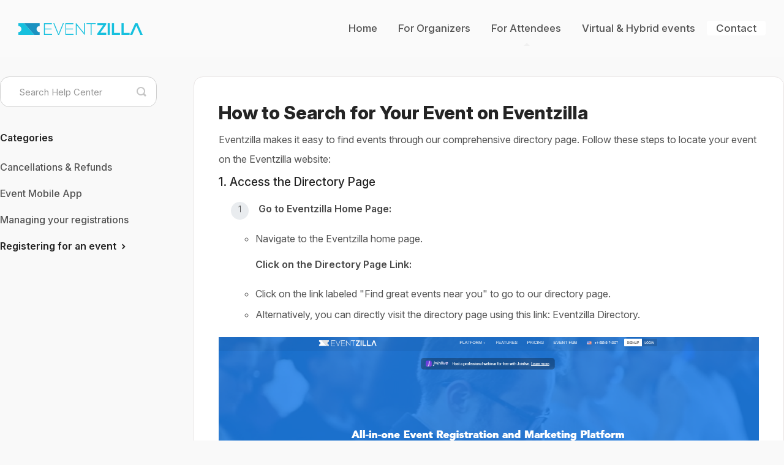

--- FILE ---
content_type: text/html; charset=utf-8
request_url: https://community.eventzilla.net/article/558-find-your-event
body_size: 5739
content:


<!DOCTYPE html>
<html>
    
<head>
    <meta charset="utf-8"/>
    <title>How to Search for Your Event on Eventzilla - Eventzilla Support</title>
    <meta name="viewport" content="width=device-width, maximum-scale=1"/>
    <meta name="apple-mobile-web-app-capable" content="yes"/>
    <meta name="format-detection" content="telephone=no">
    <meta name="description" content="Eventzilla makes it easy to find events through our comprehensive directory page. Follow these steps to locate your event on the Eventzilla website: 1. Access t"/>
    <meta name="author" content="Eventzilla"/>
    <link rel="canonical" href="https://community.eventzilla.net/article/558-find-your-event"/>
    
        
   
            <meta name="twitter:card" content="summary"/>
            <meta name="twitter:title" content="How to Search for Your Event on Eventzilla" />
            <meta name="twitter:description" content="Eventzilla makes it easy to find events through our comprehensive directory page. Follow these steps to locate your event on the Eventzilla website: 1. Access t"/>


    

    
        <link rel="stylesheet" href="//d3eto7onm69fcz.cloudfront.net/assets/stylesheets/launch-1766717172493.css">
    
    <style>
        body { background: #ffffff; }
        .navbar .navbar-inner { background: #168cc4; }
        .navbar .nav li a, 
        .navbar .icon-private-w  { color: #ffffff; }
        .navbar .brand, 
        .navbar .nav li a:hover, 
        .navbar .nav li a:focus, 
        .navbar .nav .active a, 
        .navbar .nav .active a:hover, 
        .navbar .nav .active a:focus  { color: #dddddd; }
        .navbar a:hover .icon-private-w, 
        .navbar a:focus .icon-private-w, 
        .navbar .active a .icon-private-w, 
        .navbar .active a:hover .icon-private-w, 
        .navbar .active a:focus .icon-private-w { color: #dddddd; }
        #serp-dd .result a:hover,
        #serp-dd .result > li.active,
        #fullArticle strong a,
        #fullArticle a strong,
        .collection a,
        .contentWrapper a,
        .most-pop-articles .popArticles a,
        .most-pop-articles .popArticles a:hover span,
        .category-list .category .article-count,
        .category-list .category:hover .article-count { color: #4381b5; }
        #fullArticle, 
        #fullArticle p, 
        #fullArticle ul, 
        #fullArticle ol, 
        #fullArticle li, 
        #fullArticle div, 
        #fullArticle blockquote, 
        #fullArticle dd, 
        #fullArticle table { color:#585858; }
    </style>
    
        <link rel="stylesheet" href="//s3.amazonaws.com/helpscout.net/docs/assets/57eb60dc9033602e61d48cd5/attachments/67d28ea42b242f12f42ff935/ez-custom.css">
    
    <link rel="apple-touch-icon-precomposed" href="//d33v4339jhl8k0.cloudfront.net/docs/assets/57eb60dc9033602e61d48cd5/images/585115a3c697912ffd6beb28/icon-emb.png">
    <link rel="shortcut icon" type="image/png" href="//d33v4339jhl8k0.cloudfront.net/docs/assets/57eb60dc9033602e61d48cd5/images/585115a0c697912ffd6beb27/fav-icon.png">
    <!--[if lt IE 9]>
    
        <script src="//d3eto7onm69fcz.cloudfront.net/assets/javascripts/html5shiv.min.js"></script>
    
    <![endif]-->
    
        <script type="application/ld+json">
        {"@context":"https://schema.org","@type":"WebSite","url":"https://community.eventzilla.net","potentialAction":{"@type":"SearchAction","target":"https://community.eventzilla.net/search?query={query}","query-input":"required name=query"}}
        </script>
    
        <script type="application/ld+json">
        {"@context":"https://schema.org","@type":"BreadcrumbList","itemListElement":[{"@type":"ListItem","position":1,"name":"Eventzilla Support","item":"https://community.eventzilla.net"},{"@type":"ListItem","position":2,"name":"For Attendees","item":"https://community.eventzilla.net/collection/518-for-attendees"},{"@type":"ListItem","position":3,"name":"How to Search for Your Event on Eventzilla","item":"https://community.eventzilla.net/article/558-find-your-event"}]}
        </script>
    
    
        <link href="https://fonts.googleapis.com/css?family=Open+Sans:300,400,600" rel="stylesheet">

<link rel="preconnect" href="https://fonts.googleapis.com">
<link rel="preconnect" href="https://fonts.gstatic.com" crossorigin>
<link href="https://fonts.googleapis.com/css2?family=Inter:ital,opsz,wght@0,14..32,100..900;1,14..32,100..900&display=swap" rel="stylesheet">

<style type="text/css">
.inter-<uniquifier> {
  font-family: "Inter", sans-serif;
  font-optical-sizing: auto;
  font-weight: <weight>;
  font-style: normal;
}
#fullArticle table td{
white-space: normal;
  word-break: break-word;
}


</style>

<!-- Tag Manager & Cookie Consent - Minified -->
<script>!function (e, t, a, r, g) { e[r] = e[r] || [], e[r].push({ "gtm.start": new Date().getTime(), event: "gtm.js" }); var n = t.getElementsByTagName(a)[0], s = t.createElement(a); s.async = !0, s.src = "https://www.googletagmanager.com/gtm.js?id=" + g + ("dataLayer" != r ? "&l=" + r : ""), n.parentNode.insertBefore(s, n) }(window, document, "script", "dataLayer", "GTM-TX8F8W");</script></head>


<script>

document.addEventListener("DOMContentLoaded", function() {
    const categoryId = '639d9c168527f140b63eda19'; // Replace with your actual Category ID

    fetch(`https://docsapi.helpscout.net/v1/categories/${categoryId}/articles`, {
        method: 'GET',
        headers: {
            'Authorization': 'Basic ' + btoa('fa23b9c9d06458439c5036d75555eb33e4a99929:X'), 
            'Content-Type': 'application/json'
        }
    })
    .then(response => response.json())
    .then(data => {
        if (data.articles && data.articles.items.length > 0) {
            const articlesList = document.createElement('ul');
            data.articles.items.forEach(article => {
                const listItem = document.createElement('li');
                const link = document.createElement('a');
                link.href = article.publicUrl;
                link.textContent = article.name;
                listItem.appendChild(link);
                articlesList.appendChild(listItem);
            });

            const relatedSection = document.querySelector('.related');
            if (relatedSection) {
                const generatedContent = document.createElement('div');
                generatedContent.className = 'cat-articles';
                generatedContent.innerHTML = `<h3>Articles in this section</h3>`;
                generatedContent.appendChild(articlesList);

                relatedSection.insertBefore(generatedContent, relatedSection.firstChild);
            } else {
                console.error("Related section not found.");
            }
        } else {
            console.error("No articles found or invalid format");
        }
    })
    .catch(error => console.error("Error fetching articles:", error));
});


</script>
    
</head>
    
    <body>
        
<header id="mainNav" class="navbar">
    <div class="navbar-inner">
        <div class="container-fluid">
            <a class="brand" href="https://www.eventzilla.net">
            
                
                    <img src="//d33v4339jhl8k0.cloudfront.net/docs/assets/57eb60dc9033602e61d48cd5/images/66e2c241811a2434cb6d380b/MainLogoColor.png" alt="Eventzilla Support" width="203" height="19">
                

            
            </a>
            
                <button type="button" class="btn btn-navbar" data-toggle="collapse" data-target=".nav-collapse">
                    <span class="sr-only">Toggle Navigation</span>
                    <span class="icon-bar"></span>
                    <span class="icon-bar"></span>
                    <span class="icon-bar"></span>
                </button>
            
            <div class="nav-collapse collapse">
                <nav role="navigation"><!-- added for accessibility -->
                <ul class="nav">
                    
                        <li id="home"><a href="/">Home <b class="caret"></b></a></li>
                    
                    
                        
                            <li  id="for-organizers"><a href="/collection/515-for-organizers">For Organizers  <b class="caret"></b></a></li>
                        
                            <li  class="active"  id="for-attendees"><a href="/collection/518-for-attendees">For Attendees  <b class="caret"></b></a></li>
                        
                            <li  id="virtual-hybrid-events"><a href="/collection/512-virtual-hybrid-events">Virtual &amp; Hybrid events  <b class="caret"></b></a></li>
                        
                    
                    
                        <li id="contact"><a href="#" class="contactUs" onclick="window.Beacon('open')">Contact</a></li>
                        <li id="contactMobile"><a href="#" class="contactUs" onclick="window.Beacon('open')">Contact</a></li>
                    
                </ul>
                </nav>
            </div><!--/.nav-collapse -->
        </div><!--/container-->
    </div><!--/navbar-inner-->
</header>
        <section id="contentArea" class="container-fluid">
            <div class="row-fluid">
                <section id="main-content" class="span9">
                    <div class="contentWrapper">
                        
    
    <article id="fullArticle">
        <h1 class="title">How to Search for Your Event on Eventzilla</h1>
    
        <a href="javascript:window.print()" class="printArticle" title="Print this article" aria-label="Print this Article"><i class="icon-print"></i></a>
        <p>Eventzilla makes it easy to find events through our comprehensive directory page. Follow these steps to locate your event on the Eventzilla website:</p>
<h3>1. Access the Directory Page</h3>
<ol>
 <li><strong>Go to Eventzilla Home Page:</strong>
  <ul>
   <li><p>Navigate to the Eventzilla home page.</p><p><strong>Click on the Directory Page Link:</strong></p></li>
   <li>Click on the link labeled "Find great events near you" to go to our directory page.</li>
   <li>Alternatively, you can directly visit the directory page using this link: <a href="https://www.eventzilla.net/events" target="_new" rel="noreferrer">Eventzilla Directory</a>.</li>
  </ul></li>
</ol>
<p><img src="//d33v4339jhl8k0.cloudfront.net/docs/assets/57eb60dc9033602e61d48cd5/images/6686eec0d593d719515cb612/file-dR0KpiztCf.png" style="max-width: 100%; "></p>
<h3>2. Search for Events</h3>
<p>On the directory page, you can search for events in several ways:</p>
<h4>Based on Location</h4>
<ul>
 <li><strong>Location-Dependent Search:</strong>
  <ul>
   <li>This feature populates events based on your current location.</li>
   <li>Ensure location services are enabled on your device for accurate results.</li>
  </ul></li>
</ul>
<h4>Event Title</h4>
<ul>
 <li><strong>Title Search:</strong>
  <ul>
   <li>Enter the entire event title or a portion of it in the search bar.</li>
   <li>This will display events that match the title or keywords you have entered.</li>
  </ul></li>
</ul>
<h4>Category-Based Search</h4>
<ul>
 <li><strong>Category Search:</strong>
  <ul>
   <li>Click on the categories displayed at the bottom of the page.</li>
   <li>This will quickly list events based on the selected category, making it easy to find events of a specific type.</li>
  </ul></li>
</ul>
<p><img src="//d33v4339jhl8k0.cloudfront.net/docs/assets/57eb60dc9033602e61d48cd5/images/6686eea41f3fa9421e288cc2/file-riUmabtlHB.png" style="max-width: 100%; "></p>
    </article>
    
        <div class="articleRatings" data-article-url="https://community.eventzilla.net/article/558-find-your-event">
            <span class="articleRatings-question">Did this answer your question?</span>
            <span class="articleRatings-feedback">
                <span class="articleRatings-feedback-tick">
                    <svg height="20" viewBox="0 0 20 20" width="20" xmlns="http://www.w3.org/2000/svg">
                        <path d="m8 14a.997.997 0 0 1 -.707-.293l-2-2a.999.999 0 1 1 1.414-1.414l1.293 1.293 4.293-4.293a.999.999 0 1 1 1.414 1.414l-5 5a.997.997 0 0 1 -.707.293" fill="#2CC683" fill-rule="evenodd"/>
                    </svg>
                </span>
                <span class="articleRatings-feedback-message">Thanks for the feedback</span>
            </span>
            <span class="articleRatings-failure">There was a problem submitting your feedback. Please try again later.</span>
            <div class="articleRatings-actions">
                <button class="rateAction rateAction--positive" data-rating="positive">
                    <span class="sr-only">Yes</span>
                    <span class="rating-face">
                        <svg xmlns="http://www.w3.org/2000/svg" width="24" height="24">
                            <path fill-rule="evenodd" d="M5.538 14.026A19.392 19.392 0 0 1 12 12.923c2.26 0 4.432.388 6.462 1.103-1.087 2.61-3.571 4.436-6.462 4.436-2.891 0-5.375-1.825-6.462-4.436zm1.847-3.872a1.846 1.846 0 1 1 0-3.692 1.846 1.846 0 0 1 0 3.692zm9.23 0a1.846 1.846 0 1 1 0-3.692 1.846 1.846 0 0 1 0 3.692z"/>
                        </svg>
                    </span>
                </button>
                <button class="rateAction rateAction--negative" data-rating="negative">
                    <span class="sr-only">No</span>
                    <span class="rating-face">
                        <svg xmlns="http://www.w3.org/2000/svg" width="24" height="24">
                            <path fill-rule="evenodd" d="M7.385 13.846a1.846 1.846 0 1 1 0-3.692 1.846 1.846 0 0 1 0 3.692zm9.23 0a1.846 1.846 0 1 1 0-3.692 1.846 1.846 0 0 1 0 3.692zm-.967 4.95a.992.992 0 0 1-.615-.212c-1.701-1.349-4.364-1.349-6.065 0a.998.998 0 0 1-1.36-.123.895.895 0 0 1 .127-1.3A6.897 6.897 0 0 1 12 15.692c1.555 0 3.069.521 4.266 1.467.41.326.467.909.127 1.3a.982.982 0 0 1-.745.335z"/>
                        </svg>
                    </span>
                </button>
            </div>
        </div>
     

    <section class="articleFoot">
    
        <i class="icon-contact"></i>
        <p class="help">Still need help?
            <a id="sbContact" href="#" class="contactUs" onclick="window.Beacon('open')">Contact Us</a>
            <a id="sbContactMobile" href="#" class="contactUs" onclick="window.Beacon('open')">Contact Us</a>
        </p>
    

    <time class="lu" datetime=2024-07-04 >Last updated on July 4, 2024</time>
    </section>

                    </div><!--/contentWrapper-->
                    
                </section><!--/content-->
                <aside id="sidebar" class="span3">
                 

<form action="/search" method="GET" id="searchBar" class="sm" autocomplete="off">
    
                    <input type="hidden" name="collectionId" value="615d893f2b380503dfdf7d6f"/>
                    <input type="text" name="query" title="search-query" class="search-query" placeholder="Search Help Center" value="" aria-label="Search Help Center" />
                    <button type="submit">
                        <span class="sr-only">Toggle Search</span>
                        <i class="icon-search"></i>
                    </button>
                    <div id="serp-dd" style="display: none;" class="sb">
                        <ul class="result">
                        </ul>
                    </div>
                
</form>

                
                    <h3>Categories</h3>
                    <ul class="nav nav-list">
                    
                        
                            <li ><a href="/category/552-cancellations-refunds">Cancellations &amp; Refunds  <i class="icon-arrow"></i></a></li>
                        
                    
                        
                            <li ><a href="/category/553-event-mobile-app">Event Mobile App  <i class="icon-arrow"></i></a></li>
                        
                    
                        
                            <li ><a href="/category/550-managing-your-registrations">Managing your registrations  <i class="icon-arrow"></i></a></li>
                        
                    
                        
                            <li  class="active" ><a href="/category/549-registering-for-an-event">Registering for an event  <i class="icon-arrow"></i></a></li>
                        
                    
                    </ul>
                
                </aside><!--/span-->
            </div><!--/row-->
            <div id="noResults" style="display:none;">No results found</div>
            <footer>
                

<p>&copy;
    
        <a href="https://www.eventzilla.net">Eventzilla</a>
    
    2025. <span>Powered by <a rel="nofollow noopener noreferrer" href="https://www.helpscout.com/docs-refer/?co=Eventzilla&utm_source=docs&utm_medium=footerlink&utm_campaign=Docs+Branding" target="_blank">Help Scout</a></span>
    
        
    
</p>

            </footer>
        </section><!--/.fluid-container-->
        
            

<script id="beaconLoader" type="text/javascript">!function(e,t,n){function a(){var e=t.getElementsByTagName("script")[0],n=t.createElement("script");n.type="text/javascript",n.async=!0,n.src="https://beacon-v2.helpscout.net",e.parentNode.insertBefore(n,e)}if(e.Beacon=n=function(t,n,a){e.Beacon.readyQueue.push({method:t,options:n,data:a})},n.readyQueue=[],"complete"===t.readyState)return a();e.attachEvent?e.attachEvent("onload",a):e.addEventListener("load",a,!1)}(window,document,window.Beacon||function(){});</script>
<script type="text/javascript">window.Beacon('init', '5397a8e7-2442-4154-8aba-f6a62b2542d6')</script>

<script type="text/javascript">
    function hashChanged() {
        var hash = window.location.hash.substring(1); 
        if (hash === 'contact') {
            window.Beacon('open')
        }
    }

    if (window.location.hash) {
        hashChanged()
    }

    window.onhashchange = function () {
        hashChanged()
    }

    window.addEventListener('hashchange', hashChanged, false);

</script>

        
        
    <script src="//d3eto7onm69fcz.cloudfront.net/assets/javascripts/app4.min.js"></script>

<script>
// keep iOS links from opening safari
if(("standalone" in window.navigator) && window.navigator.standalone){
// If you want to prevent remote links in standalone web apps opening Mobile Safari, change 'remotes' to true
var noddy, remotes = false;
document.addEventListener('click', function(event) {
noddy = event.target;
while(noddy.nodeName !== "A" && noddy.nodeName !== "HTML") {
noddy = noddy.parentNode;
}

if('href' in noddy && noddy.href.indexOf('http') !== -1 && (noddy.href.indexOf(document.location.host) !== -1 || remotes)){
event.preventDefault();
document.location.href = noddy.href;
}

},false);
}
</script>
        
    </body>
</html>




--- FILE ---
content_type: text/css
request_url: https://s3.amazonaws.com/helpscout.net/docs/assets/57eb60dc9033602e61d48cd5/attachments/67d28ea42b242f12f42ff935/ez-custom.css
body_size: 20658
content:
/* CSS Document */

/* Font Style */
@import url('https://fonts.googleapis.com/css?family=Open+Sans:300,400,600,700');
@import url('https://fonts.googleapis.com/css2?family=Inter:ital,opsz,wght@0,14..32,100..900;1,14..32,100..900&display=swap');
.inter-<uniquifier> {font-family: "Inter", sans-serif; font-optical-sizing: auto; font-weight: <weight>; font-style: normal;}



/* Body Style */
body{margin: 0; padding:0; -webkit-text-size-adjust: 100%; font-family: "Inter", sans-serif; font-weight: 400; font-size:15px; color:#545454; background: url(https://d2poexpdc5y9vj.cloudfront.net/webapp/2.0/img/HelpDeskInnerBg.png) #F9F9F9 repeat-x scroll 0 0; background-size:contain}
strong, b {font-family: "Inter", sans-serif !important; font-weight: 600; }



/* Title Style */
h1, h2, h3, h4, h5, h6{letter-spacing:0; color:#242424; padding:0; margin:0; padding-bottom:10px; line-height: normal}
h1{font-family:"Inter", Arial, sans-serif; font-weight: 800; font-size:30px}
h2{font-family:"Inter", Arial, sans-serif; font-weight: 500; font-size:23px}
h3{font-family:"Inter", Arial, sans-serif; font-weight: 500; font-size:19px}
h4{font-family:"Inter", Arial, sans-serif; font-weight: 500; font-size:16px}
h5{font-family:"Inter", Arial, sans-serif; font-weight: 500; font-size:14px}
h6{font-family:"Inter", Arial, sans-serif; font-weight: 500; font-size:12px; color:#545454}
p{font-family: "Inter", sans-serif; font-weight:400; font-size:16px; line-height:30px; color:#545454; margin: 0; padding:0; padding-bottom:30px}
a, p, span, div, table, tr, th, td, body, li {font-family: "Inter", sans-serif; font-weight: 400; font-size:15px; color:#545454}
#fullArticle .title{margin:0}


/* Navication Style */
.navbar .brand{padding:0px 20px 0px 0px;}
.navbar .brand, .navbar .nav li a:hover, .navbar .nav li a:focus, .navbar .nav .active a, .navbar .nav .active a:hover, .navbar .nav .active a:focus { color: #fff}
#mainNav{width:100%; position:absolute}
.navbar .nav{top:0; bottom:0}
.navbar-inner {min-height:auto}
.navbar .navbar-inner{background:rgba(255,255,255,.1); border-bottom:1px solid rgba(255,255,255,.05); box-shadow:none; z-index: 101; position: relative; padding: 30px}
.navbar .nav a {font-family:"Inter", sans-serif; font-size:17px; font-weight:500; color:#545454 !important; padding: 0px 15px 0px !important}



/* Search Style */
#docsSearch{background:rgb(175,223,228); background:linear-gradient(37deg, rgba(175,223,228,1) 0%, rgba(229,249,248,1) 100%); height:360px; border-bottom:none; padding:100px 0 0; margin:0; display:flex; flex-direction:column; justify-content:center; align-items:center}
#docsSearch h1{font-family:"Inter", sans-serif; font-weight:800; font-size:34px; color:#242424; margin:-7px 0 0; padding: 0}
#docsSearch #searchBar{padding:40px 0 0 !important}
#docsSearch #searchBar input.search-query{height: 60px; font-family:"Inter", sans-serif; font-size:15px; font-weight:400; color:#545454; padding:10px 30px; border-radius:100px; border:none; box-shadow:none;}
#docsSearch #searchBar button{background:#1C7DE7; font-family:"Inter", sans-serif; font-size:15px; font-weight:400; color:#fff; padding:10px 30px !important; height:49px; top:45px; right:5px; border-radius:100px; border:none}
#docsSearch #searchBar button:hover{background:#1764B8; color:#fff}
#docsSearch #searchBar button span{color:#fff; text-shadow: none}
#docsSearch #searchBar button .icon-search{padding: 13px 0 !important}



/* Search Result Style */
#serp-dd {width:100%; position:absolute; top:110px; background:#fff; border:1px solid #f9f9f9; box-shadow:none; z-index:1; border-radius:20px; font-family:"Inter", sans-serif; font-size:15px; font-weight:400}
#serp-dd .result{padding:10px}
#serp-dd .result li{margin:0; padding:0}
#serp-dd .result a {display:block; padding:10px 20px; font-size:15px; font-family:"Inter", sans-serif; font-size:15px; font-weight:400}
#serp-dd .result a:hover, #serp-dd .result > li.active{background:#F3F3F3; border-radius:20px; color:#242424}



/* Content Style */
#contentArea{max-width:1440px !important; padding: 65px 0 0}



/* Content Wrapper Style */
.contentWrapper{border-radius: 15px; padding:40px}
.contentWrapper h1, .contentWrapper h2, .contentWrapper h3, .contentWrapper h4, .contentWrapper h5, .contentWrapper h6{letter-spacing:0; color:#242424; margin: 0; padding:0; padding-bottom:10px; line-height: normal}
.contentWrapper h1{font-family:"Inter", Arial, sans-serif; font-weight: 800; font-size:30px}
.contentWrapper h2{font-family:"Inter", Arial, sans-serif; font-weight: 500; font-size:23px}
.contentWrapper h3{font-family:"Inter", Arial, sans-serif; font-weight: 500; font-size:19px}
.contentWrapper h4{font-family:"Inter", Arial, sans-serif; font-weight: 500; font-size:16px}
.contentWrapper h5{font-family:"Inter", Arial, sans-serif; font-weight: 500; font-size:14px}
.contentWrapper h6{font-family:"Inter", Arial, sans-serif; font-weight: 500; font-size:12px; color:#545454}
.contentWrapper p{font-family: "Inter", sans-serif; font-weight:400; font-size:16px; line-height:32px; color:#545454; margin: 0; padding:0; padding-bottom:40px}
.contentWrapper a, .contentWrapper p, .contentWrapper span, .contentWrapper div, .contentWrapper table, .contentWrapper tr, .contentWrapper th, .contentWrapper td, .contentWrapper body, .contentWrapper li {font-family: "Inter", sans-serif; font-weight: 400; font-size:15px; color:#545454}
#main-content{background:none; padding: 60px 0 0 60px}
.private-note p {font-family: "Inter", sans-serif; font-weight: 400; font-size:16px; color:#545454}
/* #fullArticle img {display:block; padding:0 !important; border-radius:0 !important; border:0 !important; box-sizing:unset !important; margin:15px 0 25px 0 !important; box-shadow:rgba(17, 12, 46, 0.15) 0px 48px 100px 0px} */
.contentWrapper p.descrip{padding-bottom:0 !important;}
#categoryHead .sort select{height: 36px; font-family: "Inter", sans-serif; font-weight: 400; font-size:13px; color:#545454; padding: 8px 16px; width: 180px;}


#sidebar{padding:0; margin:60px 0 0}
#sidebar form{margin-bottom: 40px !important}
#sidebar form .search-query{height:50px; font-family:"Inter", sans-serif; font-size:15px; font-weight:400; color:#545454; padding:10px 60px 10px 30px; border-radius:15px; box-shadow:none}
#sidebar #searchBar.sm button{width:50px; height:50px; right: 0}
#sidebar #serp-dd.sb{width: 100%; background:#fff; border:none; box-shadow:none; z-index:1; top:60px; border-radius:20px; font-family:"Inter", sans-serif; font-size:15px; font-weight:400}
#sidebar #serp-dd .result{padding:10px}
#sidebar #serp-dd .result li{margin:0; padding:0}
#sidebar #serp-dd .result a {display:block; padding:10px 20px; font-size:15px; font-family:"Inter", sans-serif; font-size:15px; font-weight:400}
#sidebar #serp-dd .result a:hover, #serp-dd .result > li.active{background:#F3F3F3; border-radius:20px; color:#242424}

#sidebar h3{text-transform: none; font-family:"Inter", sans-serif; font-size:16px; font-weight:600; color:#242424; margin:0 0 20px; padding: 0}
#sidebar .nav-list li{margin:0; padding: 0}
#sidebar .nav-list a {font-family:"Inter", sans-serif; font-size:16px; font-weight:500; color:#545454; display: block; padding:8px 20px 15px 0}
#sidebar .nav-list .active a, #sidebar .nav-list .active a:focus, #sidebar .nav-list .active a:hover{font-weight:600; color:#242424; background:0 0; text-shadow:none;}
#sidebar .nav-list .active .icon-arrow::before{color:#242424}
footer p, footer p a, footer p span {
    color: #9b9b9b !important;
    font-size: 15px !important;
}

.pagination ul li a, .pagination ul li span {padding: 20px 24px 0 0; }


/* Article Content Style */
#fullArticle h1, #fullArticle h2, #fullArticle h3, #fullArticle h4, #fullArticle h5, #fullArticle h6{letter-spacing:0; color:#242424; margin: 0; padding:0; padding-bottom:10px; line-height: normal}
#fullArticle h1{font-family:"Inter", Arial, sans-serif; font-weight: 800; font-size:30px}
#fullArticle h2{font-family:"Inter", Arial, sans-serif; font-weight: 500; font-size:23px}
#fullArticle h3{font-family:"Inter", Arial, sans-serif; font-weight: 500; font-size:19px}
#fullArticle h4{font-family:"Inter", Arial, sans-serif; font-weight: 500; font-size:16px}
#fullArticle h5{font-family:"Inter", Arial, sans-serif; font-weight: 500; font-size:14px}
#fullArticle h6{font-family:"Inter", Arial, sans-serif; font-weight: 500; font-size:12px; color:#545454}
#fullArticle p{font-family: "Inter", sans-serif; font-weight:400; font-size:16px; line-height:32px; color:#545454; margin: 0; padding:0; padding-bottom:30px}
#fullArticle a, #fullArticle p, #fullArticle span, #fullArticle div, #fullArticle table, #fullArticle tr, #fullArticle th, #fullArticle td, #fullArticle body, #fullArticle li {font-family: "Inter", sans-serif; font-weight: 400; font-size:16px; color:#545454}
#fullArticle p, #fullArticle ul, #fullArticle ol, #fullArticle li, #fullArticle div, #fullArticle blockquote, #fullArticle dd, #fullArticle table {font-family: "Inter", sans-serif; font-weight: 400; font-size:16px; color:#545454}
#fullArticle .callout-yellow p, #fullArticle .callout-blue p, #fullArticle .callout-red p, #fullArticle .callout-green p, #fullArticle .callout p{width:auto !important; display:block; margin:0 !important; padding:0; border-radius:4px; box-sizing:border-box; line-height:26px}

#fullArticle ul { margin: 10px 0 25px 40px ;}
#fullArticle ol { margin: 10px 0 25px 0 ;}
#fullArticle p { padding-bottom: 10px; }

#fullArticle ol li:first-child {
    margin-top: 0;
}
#fullArticle ol li ul, article ol>li {
    margin-top: 15px;
}
#fullArticle ol li {
    counter-increment: ez-counter;
}

#fullArticle li {
    display: list-item;
    text-align: -webkit-match-parent;
    unicode-bidi: isolate;
}
#fullArticle ol {
    -webkit-padding-start: 10px;
    counter-reset: ez-counter;
    list-style: none;
    padding-inline-start: 20px;
}

#fullArticle ol>li:before {
    background: #e9ecef;
    border-radius: 50%;
    color: var(--fnx-black);
    content: counter(ez-counter);
    display: inline-block;
    font-size: 15px;
    font-weight: 300;
    height: 1.8rem;
    line-height: 1.5rem;
    margin-right: 1rem;
    text-align: center;
    width: 1.8rem;
}

#fullArticle img {
    width: auto !important;
    display: block;
    margin: 0 !important;
    padding: 0 !important;
    border-radius: 0 !important;
    border: 0 !important;
    box-sizing: none !important;
}

.articleList{margin:0; padding:20px 0 0; font-family: "Inter", sans-serif; font-weight:400; font-size:16px; color:#545454}
.articleList li{margin:0; padding:10px 0; font-family:"Inter", sans-serif; font-weight:400; font-size:16px}
.articleList li a{margin:0; padding: 0; font-family: "Inter", sans-serif; font-weight:500; font-size:16px; color:#1E6FAC}
.articleList li a span{margin:0; padding: 0; font-family: "Inter", sans-serif; font-weight:400; font-size:16px; color:#1E6FAC}
.articleList li a i{display: none}

.related{margin: 30px 0 0; border-radius: 15px}
.most-pop-articles .popArticles, .threeCol .popArticles, .twoCol .popArticles { margin-left: 0; } 
.featherlight-close-icon, [class*=" icon-"], [class^=icon-] { display: none; }
.most-pop-articles .popArticles a, .threeCol .popArticles a, .twoCol .popArticles a { margin-left: 0;}
.most-pop-articles .popArticles li, .threeCol .popArticles li, .twoCol .popArticles li { margin-bottom: 1.5em !important; }
.popArticles > li > a > span { font-size: 15.5px !important; }


/* Footer Style */
footer{margin:0; padding:40px 20px}
footer p{margin: 0; padding: 0; font-family: "Inter", sans-serif; font-weight: 400; font-size:16px; color:#545454; text-align: center}


.threeCol .collection .collection-head p{display: none}
.twoCol h2, .threeCol h2, .twoCol h2 a, .threeCol h2 a{font-family:"Inter", Arial, sans-serif; font-weight:500; font-size:19px; text-align: left}



/* Alert Box All Style */
.AlertNew{position: relative; padding:20px; /* border: 1px solid #f9f9f9; */ background: #fff; border: 1px solid transparent; border-radius: 10px; font-family: "Inter", sans-serif; font-weight: 400; font-size: 15px; color: #646464; margin-bottom: 20px}
.AlertNew h1, .AlertNew h2, .AlertNew h3, .AlertNew h4, .AlertNew h5, .AlertNew h6, .AlertNew p{margin: 0 0 20px !important; padding: 0 !important; font-weight: normal}
.AlertNew h5{font-family:"Inter", Arial, sans-serif; font-weight: 700; font-size: 19px; color: #242424}
.AlertNew p{padding:0 0 20px !important; margin: 0 !important; font-family: "Inter", sans-serif; font-weight: 400; font-size: 15px; color: #545454}
.AlertNew p.MainText{padding:0 0 20px !important; margin: 0 !important; font-family: "Inter", sans-serif; font-weight: 400; font-size: 15px; color: #242424}

.AlertNew.AlertBorder{border: 1px solid #ECECEC}
.AlertNew.AlertGray{background: #FBFBFB; /* border-color:#e8e8e8 */}
.AlertNew.AlertBlue{background: #ECF7FF; /* border-color:#D6E4F2 */}
.AlertNew.AlertGreen{background: #E7FEEA; /* border-color:#CEEFD4 */}
.AlertNew.AlertOrange{background: #FFF6D1; /* border-color:#EBDEA9 */}
.AlertNew.AlertRed{background: #FFF0F1; /* border-color:#EFCED1 */}

.AlertNew.WarningIcon{background-image: url(https://d2poexpdc5y9vj.cloudfront.net/webapp/2.0/img/svg/Helpscout_AlertNewWarningIcon.svg); background-repeat: no-repeat; background-position: 20px 50%; padding: 15px 15px 15px 63px}
.AlertNew.DangerIcon{background-image: url(https://d2poexpdc5y9vj.cloudfront.net/webapp/2.0/img/svg/Helpscout_AlertNewDangerIcon.svg); background-repeat: no-repeat; background-position: 20px 50%; padding: 15px 15px 15px 63px}
.AlertNew.InfoIcon{background-image: url(https://d2poexpdc5y9vj.cloudfront.net/webapp/2.0/img/svg/Helpscout_AlertNewInfoIcon.svg); background-repeat: no-repeat; background-position: 20px 50%; padding: 15px 15px 15px 63px}
.AlertNew.SuccessIcon{background-image: url(https://d2poexpdc5y9vj.cloudfront.net/webapp/2.0/img/svg/Helpscout_AlertNewSuccessIcon.svg); background-repeat: no-repeat; background-position: 20px 50%; padding: 15px 15px 15px 63px}
.AlertNew.HandIcon{background-image: url(https://d2poexpdc5y9vj.cloudfront.net/webapp/2.0/img/svg/Helpscout_AlertNewHandIcon.svg); background-repeat: no-repeat; background-position: 20px 50%; padding: 15px 15px 15px 63px}
.AlertNew.LightIcon{background-image: url(https://d2poexpdc5y9vj.cloudfront.net/webapp/2.0/img/svg/Helpscout_AlertNewLightIcon.svg); background-repeat: no-repeat; background-position: 20px 50%; padding: 15px 15px 15px 63px}









/* .twoCol h2, .threeCol h2 {
    font-size: 20px;
    text-align: center;
    font-weight: 400;
    text-align: left !important;
    line-height: 22px !important;
} */
.twoCol .collection {
    width: 24.5%;
    margin: 10px 0.25% 2em 0 !important;
}
.twoCol .collection, .threeCol .collection {
    border: none !important;
}
.twoCol .popArticles, .threeCol .popArticles, .most-pop-articles .popArticles{
    font-size: 14px;
}
.twoCol .browse, .threeCol .browse{
    text-align: left !important;
    font-size: 13px;
    color: #999;
}

.twoCol .collection .collection-head, .twoCol .collection .collection-body{ 
    text-align: left;     
    padding: 10px 20px;
}











/*Layout Override */
@media (min-width:980px){
.container-fluid { max-width: 1440px; }
#contentArea #main-content.span9 { width: 80% !important;}
#contentArea aside#sidebar{ width: 20% !important;}

    
    
    
/*  Comparison table - 3 column */
#contentArea table#comparison3 tr td:nth-of-type(1){ width:24%; padding-top: 25px; padding-right: 15px;}
#contentArea table#comparison3 tr td:nth-of-type(2), #contentArea table#comparison3 tr td:nth-of-type(3){ width:38%;}
}

@media (min-width:980px){
    .navbar .nav { bottom: -6px; }
}

@media(max-width: 1200px)
{
  .twoCol .collection { width: 45%; }  
}

@media(max-width: 767px)
{
  .twoCol .collection {  width: 95%; }
}

@media (max-width: 768px)
{
    .navbar .btn-navbar { right: 0px; }
    .navbar .btn-navbar .icon-bar { background: #fcfcfc; }
    .navbar .nav li a { font-size: 16px; }
}

.navbar .btn-navbar .icon-bar { width: 32px; -webkit-box-shadow:none !important; -moz-box-shadow:none !important; box-shadow: none !important; } 
.btn-navbar .icon-bar+.icon-bar { margin-top: 6px; }

.navbar .nav li#contact > a, .navbar .nav li#contactMobile > a { background: #fff; opacity:1; color: #168cc4; padding: 4px 12px; border-radius: 4px; line-height: 24px }
.navbar .nav li#contactMobile { width: 100%; }
.articleList { font-size: 18px; }
} 

/*Cover page */
.navbar .nav .active .caret{bottom:-13px !important; display:none}
.navbar .nav li .caret{bottom:-13px !important}
#fullArticle strong a, #fullArticle a strong, .collection a, .contentWrapper a, .most-pop-articles .popArticles a, .most-pop-articles .popArticles a:hover span, .category-list .category .article-count, .category-list .category:hover .article-count { color: #168cc4; } 



.category-list .category h3{font-family: "Inter", sans-serif; font-weight: 400; font-size:16px; color:#3f3f3f; padding-top:60px}
.category-list p, .article-count{font-family: "Inter", sans-serif; font-weight: 400; font-size:14px !important; color:#616161 !important}
.category:nth-child(1n){background:url(https://d2poexpdc5y9vj.cloudfront.net/public/img/creating-an-event.png) no-repeat scroll 50% 30px}
.category:nth-child(1n):hover{background:url(https://d2poexpdc5y9vj.cloudfront.net/public/img/creating-an-event.png) #f8f8f8 no-repeat scroll 50% 30px}
.category:nth-child(2n){background:url(https://d2poexpdc5y9vj.cloudfront.net/public/img/managing-your-event.png) no-repeat scroll 50% 30px}
.category:nth-child(2n):hover{background:url(https://d2poexpdc5y9vj.cloudfront.net/public/img/managing-your-event.png) #f8f8f8 no-repeat scroll 50% 30px}
.category:nth-child(3n){background:url(https://d2poexpdc5y9vj.cloudfront.net/public/img/payments-and-fees.png) no-repeat scroll 50% 30px}
.category:nth-child(3n):hover{background:url(https://d2poexpdc5y9vj.cloudfront.net/public/img/payments-and-fees.png) #f8f8f8 no-repeat scroll 50% 30px}
.category:nth-child(4n){background:url(https://d2poexpdc5y9vj.cloudfront.net/public/img/account-settings.png) no-repeat scroll 50% 30px}
.category:nth-child(4n):hover{background:url(https://d2poexpdc5y9vj.cloudfront.net/public/img/account-settings.png) #f8f8f8 no-repeat scroll 50% 30px}
.category:nth-child(5n){background:url(https://d2poexpdc5y9vj.cloudfront.net/public/img/personalizing-your-event-page.png) no-repeat scroll 50% 30px}
.category:nth-child(5n):hover{background:url(https://d2poexpdc5y9vj.cloudfront.net/public/img/personalizing-your-event-page.png) #f8f8f8 no-repeat scroll 50% 30px}
.category:nth-child(6n){background:url(https://d2poexpdc5y9vj.cloudfront.net/public/img/promoting-your-event.png) no-repeat scroll 50% 30px}
.category:nth-child(6n):hover{background:url(https://d2poexpdc5y9vj.cloudfront.net/public/img/promoting-your-event.png) #f8f8f8 no-repeat scroll 50% 30px}
.category:nth-child(7n){background:url(https://d2poexpdc5y9vj.cloudfront.net/public/img/eventzilla-payments.png) no-repeat scroll 50% 30px}
.category:nth-child(7n):hover{background:url(https://d2poexpdc5y9vj.cloudfront.net/public/img/eventzilla-payments.png) #f8f8f8 no-repeat scroll 50% 30px}
.category:nth-child(8n){background:url(https://d2poexpdc5y9vj.cloudfront.net/public/img/integrations.png) no-repeat scroll 50% 30px}
.category:nth-child(8n):hover{background:url(https://d2poexpdc5y9vj.cloudfront.net/public/img/integrations.png) #f8f8f8 no-repeat scroll 50% 30px}
.category:nth-child(9n){background:url(https://d2poexpdc5y9vj.cloudfront.net/public/img/reporting-and-analytics.png) no-repeat scroll 50% 30px}
.category:nth-child(9n):hover{background:url(https://d2poexpdc5y9vj.cloudfront.net/public/img/reporting-and-analytics.png) #f8f8f8 no-repeat scroll 50% 30px}





@media (min-width: 1440px) and (max-width : 1600px) {
    
}



@media (min-width: 1200px) and (max-width : 1439px) {
    
}



@media (min-width: 992px) and (max-width: 1199px) {
    
}



@media (min-width: 768px) and (max-width: 991px) {
    
}



@media (min-width: 576px) and (max-width: 767px) {
    
}



@media (max-width: 575px) {

#docsSearch #searchBar button .icon-search{padding: 4px 0 !important}
.featherlight-close-icon, [class*=" icon-"], [class^="icon-"]{font-size: 20px}    
    
}
















--- FILE ---
content_type: application/javascript; charset=utf-8
request_url: https://cs.iubenda.com/cookie-solution/confs/js/22461347.js
body_size: -232
content:
_iub.csRC = { consApiKey: 'R2bhJv3CrQF2nfiIJK9qqOvTUUPYj2cM', showBranding: false, publicId: '8598840f-6db6-11ee-8bfc-5ad8d8c564c0', floatingGroup: false };
_iub.csEnabled = true;
_iub.csPurposes = [3,4,5,1,2,"sh","s"];
_iub.cpUpd = 1754198079;
_iub.csT = 0.15;
_iub.googleConsentModeV2 = true;
_iub.totalNumberOfProviders = 13;


--- FILE ---
content_type: application/javascript
request_url: https://us-assets.i.posthog.com/array/sscBq39ndyUWrgR6TBiM98he_iUI-_uILKdIvBFl87Y/config.js
body_size: -39
content:
(function() {
  window._POSTHOG_REMOTE_CONFIG = window._POSTHOG_REMOTE_CONFIG || {};
  window._POSTHOG_REMOTE_CONFIG['sscBq39ndyUWrgR6TBiM98he_iUI-_uILKdIvBFl87Y'] = {
    config: {"token": "sscBq39ndyUWrgR6TBiM98he_iUI-_uILKdIvBFl87Y", "supportedCompression": ["gzip", "gzip-js"], "hasFeatureFlags": false, "captureDeadClicks": false, "capturePerformance": false, "autocapture_opt_out": true, "autocaptureExceptions": true, "analytics": {"endpoint": "/i/v0/e/"}, "elementsChainAsString": true, "errorTracking": {"autocaptureExceptions": true, "suppressionRules": []}, "sessionRecording": {"endpoint": "/s/", "consoleLogRecordingEnabled": true, "recorderVersion": "v2", "sampleRate": null, "minimumDurationMilliseconds": 30000, "linkedFlag": null, "networkPayloadCapture": null, "masking": null, "urlTriggers": [], "urlBlocklist": [], "eventTriggers": [], "triggerMatchType": "all", "scriptConfig": {"script": "posthog-recorder"}}, "heatmaps": false, "surveys": false, "productTours": false, "defaultIdentifiedOnly": true},
    siteApps: []
  }
})();